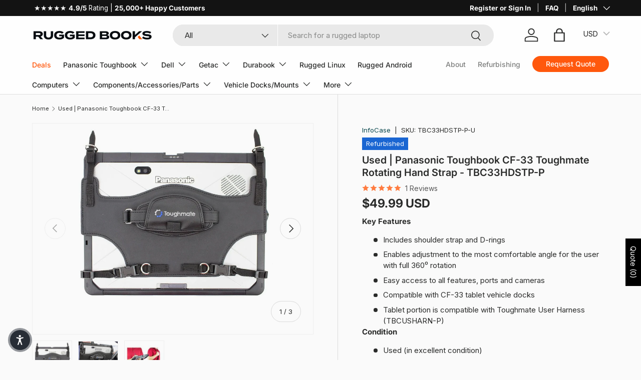

--- FILE ---
content_type: text/css
request_url: https://ruggedbooks.com/cdn/shop/t/36/assets/swatches.css?v=144200563488683683351755525766
body_size: -676
content:
@charset "UTF-8";

[data-swatch="space grey"] { --swatch-color:#7D7E80}[data-swatch="silver"] { --swatch-color:#E3E4E6}



--- FILE ---
content_type: text/javascript; charset=UTF-8
request_url: https://shy.elfsight.com/p/boot/?callback=__esappsPlatformBoot6199985804&shop=ruggedbooksinc.myshopify.com&w=5d5f279d-5d6c-4568-8e35-3bd860c11f6c
body_size: 1484
content:
/**/__esappsPlatformBoot6199985804({"status":1,"data":{"widgets":{"5d5f279d-5d6c-4568-8e35-3bd860c11f6c":{"status":1,"data":{"app":"google-reviews","settings":{"widgetId":"5d5f279d-5d6c-4568-8e35-3bd860c11f6c","widgetOrigin":"shy.elfsight.com","googleURL":"ChIJpW5fNnZa04kRt-g3EsWtlIg","contentDivider1":null,"filterTextPresence":true,"filterMinRating":5,"filterExcludeKeywords":[],"filterIncludeKeywords":[],"filterTotalCount":0,"sorting":"recent","contentDivider2":null,"headingVisible":true,"widgetTitle":"What our customers say","localization":{"language":"en","messages":[]},"tabsVisible":false,"tabsElements":["icon","name","rating"],"headerVisible":true,"headerElements":["reviewsCount","rating"],"layoutDivider1":null,"widgetWidth":"1400","layout":"list","listItemsPerPage":6,"masonryItemsPerPage":8,"gridItemsPerPage":8,"sliderItemsPerView":"auto","sliderLoop":true,"sliderArrows":true,"sliderDrag":true,"sliderSpeed":0.6,"sliderAutoplay":0,"sliderAutoplaySwitch":false,"sliderPaginationType":"dots","badgePosition":"bottomLeft","badgeElements":["suppliers","title","totalReviews"],"sidebar":true,"reviewCardLayout":"classic","supplierStyle":"text","reviewElements":["authorPicture","authorName","rating","date"],"reviewTextLength":"full","enableSchemaOrg":true,"colorScheme":"custom","accentColor":"#1c91ff","badgeBackgroundColor":"rgb(255, 255, 255)","badgeTextColor":"rgb(17, 17, 17)","backgroundType":"transparent","backgroundColor":"rgb(255, 255, 255)","backgroundImage":null,"backgroundImageOverlayColor":null,"styleDivider1":null,"textColor":"rgb(0, 0, 0)","reviewBackgroundColor":"rgb(250, 250, 250)","ratingStyle":"common","ratingColor":"rgb(255, 92, 0)","widgetTitleColor":"rgb(17, 17, 17)","supplierColor":"original","reviewTextFontSize":15,"widgetTitleFontSize":22,"widgetTitleFontWeight":700,"styleDivider2":null,"deactivate":false,"showElfsightLogo":false,"freeLinkUrl":null,"freeLinkAnchor":null,"hideElfsightLogo":true},"preferences":[]}}},"assets":["https:\/\/static.elfsight.com\/apps\/google-reviews\/stable\/9acd6e799acb08c14ca2a63e659638e14a9aa5a8\/app\/googleReviews.js"]}});